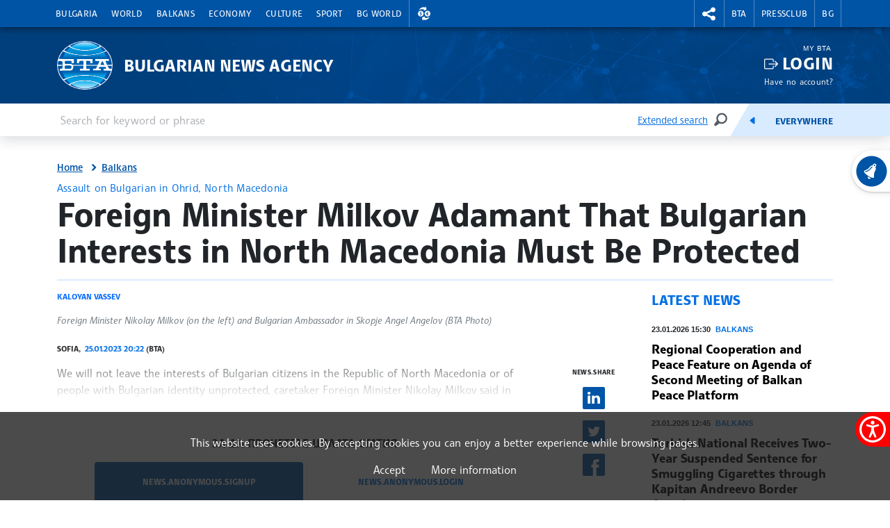

--- FILE ---
content_type: text/html; charset=UTF-8
request_url: https://www.bta.bg/en/news/balkans/396205-foreign-minister-milkov-adamant-that-bulgarian-interests-in-north-macedonia-must
body_size: 15370
content:
<!DOCTYPE html>
<html lang="en">
    <head>
        <meta charset="UTF-8">
        <meta name="viewport" content="width=device-width, initial-scale=1.0">
        <meta http-equiv="X-UA-Compatible" content="ie=edge">
        <script async src="https://pagead2.googlesyndication.com/pagead/js/adsbygoogle.js?client=ca-pub-6227455362354918" crossorigin="anonymous"></script>
        <title>BTA :: Foreign Minister Milkov Adamant That Bulgarian Interests in North Macedonia Must Be Protected</title>
        <link rel="icon" href="/favicon.ico" sizes="any">
        <link rel="icon" href="/favicon.svg" type="image/svg+xml">
        <link rel="apple-touch-icon" href="/apple-touch-icon.png">
        <!-- <link rel="manifest" href="/assets/icons/manifest.json"> -->
        <meta name="msapplication-TileColor" content="#ffffff">
        <meta name="msapplication-TileImage" content="/assets/icons/ms-icon-144x144.png">
        <meta name="theme-color" content="#ffffff">
        <link rel="stylesheet" media="screen" href="/assets/css/bootstrap.min.css">
        <link rel="stylesheet" href="/assets/css/main.css?11">
        <link rel="stylesheet" href="/assets/css/btafont.css?10">
        <!-- <link rel="stylesheet" href="/assets/css/125years.css"> -->
        <link rel="stylesheet" href="/assets/css/secondary.css?39">
        <link rel="stylesheet" href="/assets/forecastfont/iconvault_forecastfont.css">
        <link rel="stylesheet" href="/assets/accessibility/accessibility.css">
        <link rel="stylesheet" href="/assets/css/video-js-extension.css">
        <link rel="stylesheet" href="/assets/css/videojs-vjsdownload.css">
        <link rel="stylesheet" media="print" href="/assets/css/print.css">
        <script src="/assets/scripts/bootstrap.bundle.min.js"></script>
        <link href="/assets/css/video-js.css" rel="stylesheet" />
        <script src="/assets/scripts/video.min.js?4"></script>
        <script src="/assets/scripts/silvermine-videojs-quality-selector.min.js"></script>
        <script src="/assets/scripts/videojs-vjsdownload.min.js"></script>
                    <meta name="title" content="" />
        <meta name="author" content="" />
        <meta name="robots" content="" />
        <meta name="keywords" content="" />
        <meta name="description" content="" />
            
                <meta property="og:type" content="website" />
                        <meta property="og:title" content="Foreign Minister Milkov Adamant That Bulgarian Interests in North Macedonia Must Be Protected" />
                        <meta property="og:description" content="We will not leave the interests of Bulgarian citizens in the Republic of North Macedonia or of people with Bulgarian identity unprotected, caretaker Foreign Minister Nikolay Milkov said in Parliament Wednesday." />
                        <meta property="og:locale" content="en_US" />
                        <meta property="og:url" content="https://www.bta.bg/en/news/balkans/396205-foreign-minister-milkov-adamant-that-bulgarian-interests-in-north-macedonia-must" />
                                                            <meta property="og:image" content="https://www.bta.bg/upload/1009388/V_SH1928-01.jpeg?l=750" />
                                                <link rel="alternate" type="application/rss+xml" title="RSS" href="/en/news/balkans/rss" />
        <link rel="stylesheet" href="/assets/css/colorbox.css">
    <script src="/assets/scripts/jquery.min.js"></script>
    <link rel="canonical" href="https://www.bta.bg/en/news/balkans/396205-foreign-minister-milkov-adamant-that-bulgarian-interests-in-north-macedonia-must" />
                        <script async src="https://www.googletagmanager.com/gtag/js?id=UA-121797464-1"></script>
            <script>
                window.dataLayer = window.dataLayer || [];
                function gtag(){dataLayer.push(arguments);}
                gtag('js', new Date());

                gtag('config', 'UA-19978293-1');
            </script>
            </head>
    <body>
                

<header class="header dark">
    <div class="nav-section">
        <div class="container">
            <div class="row">
                <div class="col-6 col-md-10 col-xxl-9">
                                            <nav class="main-nav navbar navbar-expand-lg" aria-label="header.menu">
                            <button class="navbar-toggler" type="button" data-bs-toggle="collapse" data-bs-target="#navbarMobileMenu" aria-controls="navbarSupportedContent" aria-expanded="false" aria-label="Toggle navigation">
                                    <span class="navbar-toggler-icon"></span>
                                    <span>Menu</span>
                                </button>
                                <div class="collapse navbar-collapse" id="navbarMobileMenu">
                                    <ul class="main-nav__list">
                                                                    <li class="main-nav__item">
                                        <a href="/en/news/bulgaria" class="main-nav__link">Bulgaria</a>
                                                                                                                                                                                <div class="main-sublist__container container">
                                                                                                            <div class="col-md-3">
                                                            <ul class="main-sublist__list">
                                                                                                                                    <li>
                                                                        <a href="/en/news/bulgaria/official-documents">Courier (official documents and communications)</a>
                                                                                                                                                                                                                    </li>
                                                                                                                            </ul>
                                                        </div>
                                                                                                                                                                                                                                                                                                                                                                                                                                                                                    <div class="col-md-3">
                                                                        <article class="news-card">
                                                                            <a class="news-card__image" href="/en/news/bulgaria/1049796-parliament-s-rejection-of-president-s-euro-adoption-referendum-proposal-was-not-">
                                                                                                                                                                    <img data-src="/upload/10891198/1000018594.jpg?w=650&amp;h=365" alt="Parliament&#039;s Rejection of President&#039;s Euro Adoption Referendum Proposal Was Not Unconstitutional, Court Rules">
                                                                                                                                                                <div class="news-card__props news-card__props--bottom">
                                                                                                                                                                                                                                                        </div>
                                                                            </a>
                                                                            <header>
                                                                                <div class="news-card__meta">23.01.2026 18:35</div>
                                                                                <h3 class="news-card__title"><a href="/en/news/bulgaria/1049796-parliament-s-rejection-of-president-s-euro-adoption-referendum-proposal-was-not-">Parliament&#039;s Rejection of President&#039;s Euro Adoption Referendum Proposal Was Not Unconstitutional, Court Rules</a></h3>
                                                                            </header>
                                                                        </article>
                                                                    </div>
                                                                                                                                                                                                                                                                <div class="col-md-3">
                                                                        <article class="news-card">
                                                                            <a class="news-card__image" href="/en/news/bulgaria/1049782-president-radev-becomes-citizen-radev">
                                                                                                                                                                    <img data-src="/upload/12042505/BKK_0212.JPG?w=650&amp;h=365" alt="President Radev Becomes Citizen Radev">
                                                                                                                                                                <div class="news-card__props news-card__props--bottom">
                                                                                                                                                                            <div class="photo"><span class="visually-hidden">news.images</span></div>
                                                                                                                                                                                                                                                                <div class="video"><span class="visually-hidden">news.videos</span></div>
                                                                                                                                                                    </div>
                                                                            </a>
                                                                            <header>
                                                                                <div class="news-card__meta">23.01.2026 16:38</div>
                                                                                <h3 class="news-card__title"><a href="/en/news/bulgaria/1049782-president-radev-becomes-citizen-radev">President Radev Becomes Citizen Radev</a></h3>
                                                                            </header>
                                                                        </article>
                                                                    </div>
                                                                                                                                                                                                                                                                <div class="col-md-3">
                                                                        <article class="news-card">
                                                                            <a class="news-card__image" href="/en/news/bulgaria/1049877-timeline-of-a-presidency">
                                                                                                                                                                    <img data-src="/upload/12042526/BKK_0384+%284%29.JPG?w=650&amp;h=365" alt="Timeline of a Presidency">
                                                                                                                                                                <div class="news-card__props news-card__props--bottom">
                                                                                                                                                                            <div class="photo"><span class="visually-hidden">news.images</span></div>
                                                                                                                                                                                                                                                        </div>
                                                                            </a>
                                                                            <header>
                                                                                <div class="news-card__meta">23.01.2026 18:23</div>
                                                                                <h3 class="news-card__title"><a href="/en/news/bulgaria/1049877-timeline-of-a-presidency">Timeline of a Presidency</a></h3>
                                                                            </header>
                                                                        </article>
                                                                    </div>
                                                                                                                                                                                                                                                                                        </div>
                                                                                                                        </li>
                                                                    <li class="main-nav__item">
                                        <a href="/en/news/world" class="main-nav__link">World</a>
                                                                                                                                                                                <div class="main-sublist__container container">
                                                                                                                                                                                                                                                                                                                                                                                                                                                                                    <div class="col-md-3">
                                                                        <article class="news-card">
                                                                            <a class="news-card__image" href="/en/news/world/1049866-a-bulgarian-from-vilshanka-killed-on-ukraine-front">
                                                                                                                                                                    <img data-src="/upload/12042735/%D0%98%D0%B7%D0%BE%D0%B1%D1%80%D0%B0%D0%B6%D0%B5%D0%BD%D0%B8%D0%B5+WhatsApp+2024-10-25+%D0%B2+00.40.45_273094ee.jpg?w=650&amp;h=365" alt="A Bulgarian from Vilshanka Killed on Ukraine Front">
                                                                                                                                                                <div class="news-card__props news-card__props--bottom">
                                                                                                                                                                                                                                                        </div>
                                                                            </a>
                                                                            <header>
                                                                                <div class="news-card__meta">23.01.2026 18:40</div>
                                                                                <h3 class="news-card__title"><a href="/en/news/world/1049866-a-bulgarian-from-vilshanka-killed-on-ukraine-front">A Bulgarian from Vilshanka Killed on Ukraine Front</a></h3>
                                                                            </header>
                                                                        </article>
                                                                    </div>
                                                                                                                                                                                                                                                                <div class="col-md-3">
                                                                        <article class="news-card">
                                                                            <a class="news-card__image" href="/en/news/world/1049661-eu-ready-to-cooperate-with-us-on-implementing-gaza-peace-plan">
                                                                                                                                                                    <img data-src="/upload/2096484/987201.jpg?w=650&amp;h=365" alt="EU Ready to Cooperate with US on Implementing Gaza Peace Plan">
                                                                                                                                                                <div class="news-card__props news-card__props--bottom">
                                                                                                                                                                                                                                                        </div>
                                                                            </a>
                                                                            <header>
                                                                                <div class="news-card__meta">23.01.2026 15:30</div>
                                                                                <h3 class="news-card__title"><a href="/en/news/world/1049661-eu-ready-to-cooperate-with-us-on-implementing-gaza-peace-plan">EU Ready to Cooperate with US on Implementing Gaza Peace Plan</a></h3>
                                                                            </header>
                                                                        </article>
                                                                    </div>
                                                                                                                                                                                                                                                                <div class="col-md-3">
                                                                        <article class="news-card">
                                                                            <a class="news-card__image" href="/en/news/world/1049458-heavy-snowfall-ice-storms-expected-in-24-southern-and-northeastern-states-in-us">
                                                                                                                                                                    <img data-src="/upload/10922162/36ff661da0cb4ba6b0c16ebe654235b3--0--ec5d531217554974aa3c566be7129d7e.jpg?w=650&amp;h=365" alt="Heavy Snowfall, Ice Storms Expected in 24 Southern and Northeastern States in US">
                                                                                                                                                                <div class="news-card__props news-card__props--bottom">
                                                                                                                                                                                                                                                        </div>
                                                                            </a>
                                                                            <header>
                                                                                <div class="news-card__meta">23.01.2026 12:50</div>
                                                                                <h3 class="news-card__title"><a href="/en/news/world/1049458-heavy-snowfall-ice-storms-expected-in-24-southern-and-northeastern-states-in-us">Heavy Snowfall, Ice Storms Expected in 24 Southern and Northeastern States in US</a></h3>
                                                                            </header>
                                                                        </article>
                                                                    </div>
                                                                                                                                                                                                                                                                                        </div>
                                                                                                                        </li>
                                                                    <li class="main-nav__item">
                                        <a href="/en/news/balkans" class="main-nav__link">Balkans</a>
                                                                                                                                                                                <div class="main-sublist__container container">
                                                                                                                                                                                                                                                                                                                                                                                                                                                                                    <div class="col-md-3">
                                                                        <article class="news-card">
                                                                            <a class="news-card__image" href="/en/news/balkans/1049732-greek-journalist-assaulted-outside-home-in-volos">
                                                                                                                                                                    <img data-src="/upload/4042411/V_SH4783.JPG?w=650&amp;h=365" alt="Greek Journalist Assaulted Outside Home in Volos">
                                                                                                                                                                <div class="news-card__props news-card__props--bottom">
                                                                                                                                                                                                                                                        </div>
                                                                            </a>
                                                                            <header>
                                                                                <div class="news-card__meta">23.01.2026 17:36</div>
                                                                                <h3 class="news-card__title"><a href="/en/news/balkans/1049732-greek-journalist-assaulted-outside-home-in-volos">Greek Journalist Assaulted Outside Home in Volos</a></h3>
                                                                            </header>
                                                                        </article>
                                                                    </div>
                                                                                                                                                                                                                                                                <div class="col-md-3">
                                                                        <article class="news-card">
                                                                            <a class="news-card__image" href="/en/news/balkans/1049644-regional-cooperation-and-peace-feature-on-agenda-of-second-meeting-of-balkan-pea">
                                                                                                                                                                    <img data-src="/upload/5986078/20240415_191405.jpg?w=650&amp;h=365" alt="Regional Cooperation and Peace Feature on Agenda of Second Meeting of Balkan Peace Platform">
                                                                                                                                                                <div class="news-card__props news-card__props--bottom">
                                                                                                                                                                                                                                                        </div>
                                                                            </a>
                                                                            <header>
                                                                                <div class="news-card__meta">23.01.2026 15:30</div>
                                                                                <h3 class="news-card__title"><a href="/en/news/balkans/1049644-regional-cooperation-and-peace-feature-on-agenda-of-second-meeting-of-balkan-pea">Regional Cooperation and Peace Feature on Agenda of Second Meeting of Balkan Peace Platform</a></h3>
                                                                            </header>
                                                                        </article>
                                                                    </div>
                                                                                                                                                                                                                                                                <div class="col-md-3">
                                                                        <article class="news-card">
                                                                            <a class="news-card__image" href="/en/news/balkans/1049541-political-divide-in-north-macedonia-over-prime-minister-mickoski-s-davos-visit">
                                                                                                                                                                    <img data-src="/upload/12041580/068daa6e-4f04-4fe2-20a4-b801d349ce1e.jpg?w=650&amp;h=365" alt="Political Divide in North Macedonia over Prime Minister Mickoski’s Davos Visit">
                                                                                                                                                                <div class="news-card__props news-card__props--bottom">
                                                                                                                                                                                                                                                        </div>
                                                                            </a>
                                                                            <header>
                                                                                <div class="news-card__meta">23.01.2026 14:28</div>
                                                                                <h3 class="news-card__title"><a href="/en/news/balkans/1049541-political-divide-in-north-macedonia-over-prime-minister-mickoski-s-davos-visit">Political Divide in North Macedonia over Prime Minister Mickoski’s Davos Visit</a></h3>
                                                                            </header>
                                                                        </article>
                                                                    </div>
                                                                                                                                                                                                                                                                                        </div>
                                                                                                                        </li>
                                                                    <li class="main-nav__item">
                                        <a href="/en/news/economy" class="main-nav__link">Economy</a>
                                                                                                                                                                                <div class="main-sublist__container container">
                                                                                                                                                                                                                                                                                                                                                                                                                                                                                    <div class="col-md-3">
                                                                        <article class="news-card">
                                                                            <a class="news-card__image" href="/en/news/economy/1049915-67-of-lev-money-supply-withdrawn-from-circulation">
                                                                                                                                                                    <img data-src="/upload/11940350/_DSC8964.jpg?w=650&amp;h=365" alt="67% of Lev Money Supply Withdrawn from Circulation">
                                                                                                                                                                <div class="news-card__props news-card__props--bottom">
                                                                                                                                                                                                                                                        </div>
                                                                            </a>
                                                                            <header>
                                                                                <div class="news-card__meta">23.01.2026 19:54</div>
                                                                                <h3 class="news-card__title"><a href="/en/news/economy/1049915-67-of-lev-money-supply-withdrawn-from-circulation">67% of Lev Money Supply Withdrawn from Circulation</a></h3>
                                                                            </header>
                                                                        </article>
                                                                    </div>
                                                                                                                                                                                                                                                                <div class="col-md-3">
                                                                        <article class="news-card">
                                                                            <a class="news-card__image" href="/en/news/economy/1049846-stara-zagora-region-among-main-jtf-beneficiaries-bgn-393-3-mln-for-new-producti">
                                                                                                                                                                    <img data-src="/upload/11271181/20250612_100324.jpg?w=650&amp;h=365" alt="Stara Zagora Region Among Main JTF Beneficiaries; BGN 393.3 Mln for New Production and Clean Technologies in Bulgaria">
                                                                                                                                                                <div class="news-card__props news-card__props--bottom">
                                                                                                                                                                                                                                                        </div>
                                                                            </a>
                                                                            <header>
                                                                                <div class="news-card__meta">23.01.2026 18:26</div>
                                                                                <h3 class="news-card__title"><a href="/en/news/economy/1049846-stara-zagora-region-among-main-jtf-beneficiaries-bgn-393-3-mln-for-new-producti">Stara Zagora Region Among Main JTF Beneficiaries; BGN 393.3 Mln for New Production and Clean Technologies in Bulgaria</a></h3>
                                                                            </header>
                                                                        </article>
                                                                    </div>
                                                                                                                                                                                                                                                                <div class="col-md-3">
                                                                        <article class="news-card">
                                                                            <a class="news-card__image" href="/en/news/economy/1049653-six-contracts-for-construction-of-fast-charging-stations-for-electric-vehicles-s">
                                                                                                                                                                    <img data-src="/upload/12041696/1000021934.jpg?w=650&amp;h=365" alt="Six Contracts for Construction of Fast Charging Stations for Electric Vehicles Signed">
                                                                                                                                                                <div class="news-card__props news-card__props--bottom">
                                                                                                                                                                            <div class="photo"><span class="visually-hidden">news.images</span></div>
                                                                                                                                                                                                                                                        </div>
                                                                            </a>
                                                                            <header>
                                                                                <div class="news-card__meta">23.01.2026 16:04</div>
                                                                                <h3 class="news-card__title"><a href="/en/news/economy/1049653-six-contracts-for-construction-of-fast-charging-stations-for-electric-vehicles-s">Six Contracts for Construction of Fast Charging Stations for Electric Vehicles Signed</a></h3>
                                                                            </header>
                                                                        </article>
                                                                    </div>
                                                                                                                                                                                                                                                                                        </div>
                                                                                                                        </li>
                                                                    <li class="main-nav__item">
                                        <a href="/en/news/culture" class="main-nav__link">Culture</a>
                                                                                                                                                                                <div class="main-sublist__container container">
                                                                                                                                                                                                                                                                                                                                                                                                                                                                                    <div class="col-md-3">
                                                                        <article class="news-card">
                                                                            <a class="news-card__image" href="/en/news/culture/1049940-pakistan-s-punjab-province-shows-interest-in-bta-information-on-study-opportunit">
                                                                                                                                                                    <img data-src="/upload/12043453/IMG_4655.JPG.jpeg?w=650&amp;h=365" alt="Pakistan&#039;s Punjab Province Shows Interest in BTA Information on Study Opportunities at Bulgarian Universities">
                                                                                                                                                                <div class="news-card__props news-card__props--bottom">
                                                                                                                                                                                                                                                        </div>
                                                                            </a>
                                                                            <header>
                                                                                <div class="news-card__meta">23.01.2026 22:44</div>
                                                                                <h3 class="news-card__title"><a href="/en/news/culture/1049940-pakistan-s-punjab-province-shows-interest-in-bta-information-on-study-opportunit">Pakistan&#039;s Punjab Province Shows Interest in BTA Information on Study Opportunities at Bulgarian Universities</a></h3>
                                                                            </header>
                                                                        </article>
                                                                    </div>
                                                                                                                                                                                                                                                                <div class="col-md-3">
                                                                        <article class="news-card">
                                                                            <a class="news-card__image" href="/en/news/culture/1049726-second-to-last-bulgarian-antarctic-team-heads-to-ice-continent">
                                                                                                                                                                    <img data-src="/upload/12011580/BKK_9350+%281%29.JPG?w=650&amp;h=365" alt="Second-to-Last Bulgarian Antarctic Team Heads to Ice Continent">
                                                                                                                                                                <div class="news-card__props news-card__props--bottom">
                                                                                                                                                                                                                                                        </div>
                                                                            </a>
                                                                            <header>
                                                                                <div class="news-card__meta">23.01.2026 16:58</div>
                                                                                <h3 class="news-card__title"><a href="/en/news/culture/1049726-second-to-last-bulgarian-antarctic-team-heads-to-ice-continent">Second-to-Last Bulgarian Antarctic Team Heads to Ice Continent</a></h3>
                                                                            </header>
                                                                        </article>
                                                                    </div>
                                                                                                                                                                                                                                                                <div class="col-md-3">
                                                                        <article class="news-card">
                                                                            <a class="news-card__image" href="/en/news/culture/1049530-writer-kalin-terziyski-dies-aged-55">
                                                                                                                                                                    <img data-src="/upload/10868638/5799079_2644309.jpg?w=650&amp;h=365" alt="Writer Kalin Terziyski Dies Aged 55">
                                                                                                                                                                <div class="news-card__props news-card__props--bottom">
                                                                                                                                                                                                                                                        </div>
                                                                            </a>
                                                                            <header>
                                                                                <div class="news-card__meta">23.01.2026 14:50</div>
                                                                                <h3 class="news-card__title"><a href="/en/news/culture/1049530-writer-kalin-terziyski-dies-aged-55">Writer Kalin Terziyski Dies Aged 55</a></h3>
                                                                            </header>
                                                                        </article>
                                                                    </div>
                                                                                                                                                                                                                                                                                        </div>
                                                                                                                        </li>
                                                                    <li class="main-nav__item">
                                        <a href="/en/news/sport" class="main-nav__link">Sport</a>
                                                                                                                                                                                <div class="main-sublist__container container">
                                                                                                                                                                                                                                                                                                                                                                                                                                                                                    <div class="col-md-3">
                                                                        <article class="news-card">
                                                                            <a class="news-card__image" href="/en/news/sport/1049956-outgoing-sports-minister-peshev-voices-support-for-bulgarian-athlete-lalova-coll">
                                                                                                                                                                    <img data-src="/upload/11974358/BKK_8266.JPG?w=650&amp;h=365" alt="Outgoing Sports Minister Peshev Voices Support for Bulgarian Athlete Lalova-Collio Who Allegedly Tested Positive for Anabolic Steroids ">
                                                                                                                                                                <div class="news-card__props news-card__props--bottom">
                                                                                                                                                                                                                                                        </div>
                                                                            </a>
                                                                            <header>
                                                                                <div class="news-card__meta">23.01.2026 23:01</div>
                                                                                <h3 class="news-card__title"><a href="/en/news/sport/1049956-outgoing-sports-minister-peshev-voices-support-for-bulgarian-athlete-lalova-coll">Outgoing Sports Minister Peshev Voices Support for Bulgarian Athlete Lalova-Collio Who Allegedly Tested Positive for Anabolic Steroids </a></h3>
                                                                            </header>
                                                                        </article>
                                                                    </div>
                                                                                                                                                                                                                                                                <div class="col-md-3">
                                                                        <article class="news-card">
                                                                            <a class="news-card__image" href="/en/news/sport/1049370-bulgaria-hosts-youth-european-shooting-championship-with-800-participants-from-s">
                                                                                                                                                                    <img data-src="/upload/12014747/_DSC3373.JPG?w=650&amp;h=365" alt="Bulgaria Hosts Youth European Shooting Championship with 800 Participants from Some 40 Countries">
                                                                                                                                                                <div class="news-card__props news-card__props--bottom">
                                                                                                                                                                                                                                                        </div>
                                                                            </a>
                                                                            <header>
                                                                                <div class="news-card__meta">23.01.2026 11:09</div>
                                                                                <h3 class="news-card__title"><a href="/en/news/sport/1049370-bulgaria-hosts-youth-european-shooting-championship-with-800-participants-from-s">Bulgaria Hosts Youth European Shooting Championship with 800 Participants from Some 40 Countries</a></h3>
                                                                            </header>
                                                                        </article>
                                                                    </div>
                                                                                                                                                                                                                                                                <div class="col-md-3">
                                                                        <article class="news-card">
                                                                            <a class="news-card__image" href="/en/news/sport/1049331-danube-arrows-international-tournament-brings-over-130-archers-to-ruse">
                                                                                                                                                                    <img data-src="/upload/12040944/%D0%94%D1%83%D0%BD%D0%B0%D0%B2%D1%81%D0%BA%D0%B8_%D1%81%D1%82%D1%80%D0%B5%D0%BB%D0%B8.jpg?w=650&amp;h=365" alt="Danube Arrows International Tournament Brings over 130 Archers to Ruse">
                                                                                                                                                                <div class="news-card__props news-card__props--bottom">
                                                                                                                                                                                                                                                        </div>
                                                                            </a>
                                                                            <header>
                                                                                <div class="news-card__meta">23.01.2026 10:39</div>
                                                                                <h3 class="news-card__title"><a href="/en/news/sport/1049331-danube-arrows-international-tournament-brings-over-130-archers-to-ruse">Danube Arrows International Tournament Brings over 130 Archers to Ruse</a></h3>
                                                                            </header>
                                                                        </article>
                                                                    </div>
                                                                                                                                                                                                                                                                                        </div>
                                                                                                                        </li>
                                                                    <li class="main-nav__item">
                                        <a href="/en/bg-world" class="main-nav__link">BG World</a>
                                                                                                                                                                                <div class="main-sublist__container container">
                                                                                                                                                                                                                                                                                                                                                                                                                                                                                    <div class="col-md-3">
                                                                        <article class="news-card">
                                                                            <a class="news-card__image" href="/en/bg-world/1049507-bulgarica-center-in-chicago-hosts-event-dedicated-to-bulgarian-yogurt">
                                                                                                                                                                    <img data-src="/upload/12041263/%D0%BA%D0%B8%D1%81%D0%B5%D0%BB%D0%BE+%D0%BC%D0%BB%D1%8F%D0%BA%D0%BE.jpg?w=650&amp;h=365" alt="Bulgarica Center in Chicago Hosts Event Dedicated to Bulgarian Yogurt">
                                                                                                                                                                <div class="news-card__props news-card__props--bottom">
                                                                                                                                                                                                                                                        </div>
                                                                            </a>
                                                                            <header>
                                                                                <div class="news-card__meta">23.01.2026 13:22</div>
                                                                                <h3 class="news-card__title"><a href="/en/bg-world/1049507-bulgarica-center-in-chicago-hosts-event-dedicated-to-bulgarian-yogurt">Bulgarica Center in Chicago Hosts Event Dedicated to Bulgarian Yogurt</a></h3>
                                                                            </header>
                                                                        </article>
                                                                    </div>
                                                                                                                                                                                                                                                                <div class="col-md-3">
                                                                        <article class="news-card">
                                                                            <a class="news-card__image" href="/en/bg-world/1049496-a-life-shaped-by-migration-the-filmmaking-journey-of-sisters-marina-grozdanova-">
                                                                                                                                                                    <img data-src="/upload/12041552/SOFIA+FILM+FESTIVAL_PHOTO+COURTESY+OF+JINETE+FILMS.jpg?w=650&amp;h=365" alt="A Life Shaped by Migration: The Filmmaking Journey of Sisters Marina Grozdanova and Biliana Grozdanova">
                                                                                                                                                                <div class="news-card__props news-card__props--bottom">
                                                                                                                                                                                                                                                        </div>
                                                                            </a>
                                                                            <header>
                                                                                <div class="news-card__meta">23.01.2026 12:55</div>
                                                                                <h3 class="news-card__title"><a href="/en/bg-world/1049496-a-life-shaped-by-migration-the-filmmaking-journey-of-sisters-marina-grozdanova-">A Life Shaped by Migration: The Filmmaking Journey of Sisters Marina Grozdanova and Biliana Grozdanova</a></h3>
                                                                            </header>
                                                                        </article>
                                                                    </div>
                                                                                                                                                                                                                                                                <div class="col-md-3">
                                                                        <article class="news-card">
                                                                            <a class="news-card__image" href="/en/bg-world/1049366-11th-travelling-folk-festival-uniting-bulgarian-ensembles-from-across-europe-to-">
                                                                                                                                                                    <img data-src="/upload/11251902/20250606_220434.jpg?w=650&amp;h=365" alt="11th Travelling Folk Festival Uniting Bulgarian Ensembles from across Europe to Be Held in Munich in May">
                                                                                                                                                                <div class="news-card__props news-card__props--bottom">
                                                                                                                                                                                                                                                        </div>
                                                                            </a>
                                                                            <header>
                                                                                <div class="news-card__meta">23.01.2026 11:18</div>
                                                                                <h3 class="news-card__title"><a href="/en/bg-world/1049366-11th-travelling-folk-festival-uniting-bulgarian-ensembles-from-across-europe-to-">11th Travelling Folk Festival Uniting Bulgarian Ensembles from across Europe to Be Held in Munich in May</a></h3>
                                                                            </header>
                                                                        </article>
                                                                    </div>
                                                                                                                                                                                                                                                                                        </div>
                                                                                                                        </li>
                                                                                                    <li class="main-nav__item main-nav__item--right currency__toggler">
                                        <a role="button" class="main-nav__link" aria-expanded="false">
                                            <span class="visually-hidden">Exchange rates</span>
                                        </a>
                                        <div class="main-sublist__container currency">
                                            <span>Foreign exchange rate of BNB 23.01.2026</span>
                                            <ul class="main-sublist__list">
                                                                                                                                                        <li>
                                                                                                                    <a class="currency__link currency__link__bgn" href="#">1&nbsp;EUR&nbsp;=&nbsp;<strong>1.9558</strong>&nbsp;BGN</a>
                                                                                                            </li>
                                                                                                                                                       <li>
                                                                                                                    <a class="currency__link currency__link__usd" href="#">1&nbsp;USD&nbsp;=&nbsp;<strong>0.8516</strong>&nbsp;EUR</a>
                                                                                                            </li>
                                                                                                                                                       <li>
                                                                                                                    <a class="currency__link currency__link__chf" href="#">1&nbsp;CHF&nbsp;=&nbsp;<strong>1.0779</strong>&nbsp;EUR</a>
                                                                                                            </li>
                                                                                                                                                       <li>
                                                                                                                    <a class="currency__link currency__link__gbp" href="#">1&nbsp;GBP&nbsp;=&nbsp;<strong>1.1519</strong>&nbsp;EUR</a>
                                                                                                            </li>
                                                                                                                                                                                                       </ul>
                                        </div>
                                    </li>
                                                            </ul>
                                </div>
                            
                        </nav>
                                    </div>
                <div class="col-6 col-md-2 col-xxl-3">
                    <nav class="second-nav" aria-label="меню за БТА">
                        <ul class="second-nav__list">
                            <li class="second-nav__item second-nav__item--right social__toggler">
                                <a role="button" class="second-nav__link" aria-expanded="false">
                                    <span class="visually-hidden">rightmenu.social</span>
                                </a>
                                <div class="main-sublist__container social">
                                    <span>BTA in social media</span>
                                    <ul class="main-sublist__list">
                                        <li><a class="social__link social__link__fb" href="https://www.facebook.com/BTAEnglishService/" target="_blank" rel="noreferrer">Facebook</a></li>
                                        <li><a class="social__link social__link__ig" href="https://www.instagram.com/bta.bg/" target="_blank" rel="noreferrer">Instagram</a></li>
                                        <li><a class="social__link social__link__th" href="https://www.threads.net/@bta.bg" target="_blank" rel="noreferrer">Threads</a></li>
                                        <li><a class="social__link social__link__yt" href="https://www.youtube.com/channel/UCtzcS-7JoZd6cvbPY6esNZQ" target="_blank" rel="noreferrer">YouTube</a></li>
                                        <li><a class="social__link social__link__x" href="https://x.com/BTAnewsENG" target="_blank" rel="noreferrer">X</a></li>
                                        <li><a class="social__link social__link__li" href="https://www.linkedin.com/company/bulgariannewsagency/" target="_blank" rel="noreferrer">Linkedin</a></li>
                                        <li><a class="social__link social__link__tt" href="https://www.tiktok.com/@bta.bg" target="_blank" rel="noreferrer">TikTok</a></li>
                                                                            </ul>
                                </div>
                            </li>
                                                                                                <li class="second-nav__item second-nav__item--left">
                                        <a class="second-nav__link" href="/en/bta">BTA</a>
                                                                                                                            <div class="main-sublist__container">
                                                <ul class="main-sublist__list">
                                                                                                                                                                        <li><a href="/en/bta">About BTA</a></li>
                                                                                                                                                                                                                                <li><a href="/en/bta/news">BTA News</a></li>
                                                                                                                                                                                                                                <li><a href="/en/mission">Mission</a></li>
                                                                                                                                                                                                                                <li><a href="/en/history">History</a></li>
                                                                                                                                                                                                                                <li><a href="/en/terms_and_conditions_2026">Marketing</a></li>
                                                                                                                                                                                                                                <li><a href="/en/maxim">Maxim Hall</a></li>
                                                                                                                                                                                                                                <li><a href="/en/lik-magazine">LIK Magazine</a></li>
                                                                                                                                                                                                                                <li><a href="/en/team">Team</a></li>
                                                                                                                                                                                                                                <li><a href="/en/contacts">Contacts</a></li>
                                                                                                                                                                                                                                <li><a href="http://old.bta.bg/">old.bta.bg</a></li>
                                                                                                                                                            </ul>
                                            </div>
                                                                            </li>
                                                                    <li class="second-nav__item second-nav__item--left">
                                        <a class="second-nav__link" href="/en/pressclub/national">Pressclub</a>
                                                                                                                            <div class="main-sublist__container">
                                                <ul class="main-sublist__list">
                                                                                                                                                                        <li><a href="/en/pressclub/national">National Press Clubs</a></li>
                                                                                                                                                                                                                                <li><a href="/en/1163">Prices and General Terms</a></li>
                                                                                                                                                            </ul>
                                            </div>
                                                                            </li>
                                                                                        <li class="second-nav__item english-toggler"><a class="second-nav__link" href="/bg">BG</a></li>
                                                    </ul>
                    </nav>
                </div>
            </div>
        </div>
    </div>
    <div class="brand-section">
        <div class="container">
            <div class="row">
                <div class="brand__logo col-6 col-md-10">
                    <a href="/en" class="brand__link"><span>Bulgarian News Agency</span></a>
                </div>
                                    <div class="login col-6 col-md-2">
                        <div class="login__profile">
                            <small>My BTA</small>
                            <a href="/en/login?return=%2Fen%2Fnews%2Fbalkans%2F396205-foreign-minister-milkov-adamant-that-bulgarian-interests-in-north-macedonia-must&amp;checksum=f292a977bd42b202f533cf64af9c06ca4cb3ae71" class="login__na">Login</a>
                            <small><a href="/en/signup">Have no account?</a></small>
                        </div>
                    </div>
                            </div>
        </div>
    </div>
    <div class="search-section">
        <div class="container">
            <div class="row">
                <div class="col-md-12">
                    <form class="top-search row" method="GET" action="/en/search">
                        <div class="top-search__search-field">
                            <label for="topSearchInput" class="form-label visually-hidden">Enter keyword or phrase</label>
                            <input type="text" class="form-control" id="topSearchInput"
                                placeholder="Search for keyword or phrase" aria-describedby="topSearchInputHelp" name="term">
                            <div id="topSearchInputHelp" class="form-text visually-hidden">Search</div>
                            <div class="top-search__control">
                                <a href="/en/search" rel="noreferrer">Extended search</a>
                                <button type="submit" class="btn" aria-label="Search"><span class="visually-hidden">Search</span></button>
                            </div>
                        </div>
                        <div class="top-search__options col">
                            <button class="top-search__more--open btn"
                                aria-label="Feeds"><span class="visually-hidden">Feeds</span></button>
                            <div class="ps-1 form-check">
                                <input type="radio" name="type" value="all" class="form-check-input form-check-hidden" id="topSearchAll" checked="checked" >
                                <label class="form-check-label" for="topSearchAll">Everywhere</label>
                            </div>
                            <div class="form-check d-none">
                                <input type="radio" name="type" value="news" class="form-check-input form-check-hidden" id="topSearchNews">
                                <label class="form-check-label" for="topSearchNews">News</label>
                            </div>
                            <div class=" form-check d-none">
                                <input type="radio" name="type" value="images" class="form-check-input form-check-hidden" id="topSearchPhotos">
                                <label class="form-check-label" for="topSearchPhotos">Photo</label>
                            </div>
                            <div class="form-check d-none">
                                <input type="radio" name="type" value="videos" class="form-check-input form-check-hidden" id="topSearchVideo">
                                <label class="form-check-label" for="topSearchVideo">Video</label>
                            </div>
                        </div>
                    </form>
                </div>
            </div>
        </div>
    </div>
</header><main class="main__inner news">
    <div class="container">
            <div class="breadcrumbs">
        <nav class="breadcrumbs__nav" aria-label="пътечка към страницата">
            <ul class="breadcrumbs__list">
                                    <li class="breadcrumbs__item"><a href="/en">Home</a></li>
                                    <li class="breadcrumbs__item"><a href="/en/news/balkans">Balkans</a></li>
                                            </ul>
        </nav>
    </div>
        <div class="post a11y-content">
                            <small class="news-card__subheading">Assault on Bulgarian in Ohrid, North Macedonia</small>
                        <h1 class="post__title"><span class="visually-hidden">site.bta</span>Foreign Minister Milkov Adamant That Bulgarian Interests in North Macedonia Must Be Protected</h1>
            <div class="row">
                <div class="post__container col-md-9">
                                            <div class="post__author">
                                                                                                                        <a href="/en/news?author=12347">Kaloyan Vassev</a>                                                    </div>
                                                                                                                                                        <small class="text-muted d-block my-2"><i>Foreign Minister Nikolay Milkov (on the left) and Bulgarian Ambassador in Skopje Angel Angelov (BTA Photo)</i></small>
                                                                                                                <div class="post__meta-publish">
                                                    <div class="post__place">Sofia, &nbsp;</div>
                                                <div class="post__post">25.01.2023 20:22</div>
                                                    <div class="post__sources">
                                <span>&nbsp;(BTA)</span>
                            </div>
                                            </div>
                    <div class="post__meta-panel row">
                                            </div>
                    <div class="row">
                        <div class="post__content post__content--na col-sm-10">
                                                                                            <div>We will not leave the interests of Bulgarian citizens in the Republic of North Macedonia or of people with Bulgarian identity unprotected, caretaker Foreign Minister Nikolay Milkov said in Parliament Wednesday.</div>
                                    <div class="post-na">
                                        <h2>За да прочетете цялата статия</h2>
                                        <div class="post-na__cta">
                                            <a class="btn u-btn u-btn-big u-btn-blue" href="/en/signup">news.anonymous.signup</a>
                                            <a class="btn u-btn u-btn-big u-btn-white" href="/en/login?return=%2Fen%2Fnews%2Fbalkans%2F396205-foreign-minister-milkov-adamant-that-bulgarian-interests-in-north-macedonia-must&amp;checksum=f292a977bd42b202f533cf64af9c06ca4cb3ae71">news.anonymous.login</a>
                                        </div>
                                        <p>news.anonymous.text</p>
                                        <a href="">news.anonymous.terms</a>
                                    </div>
                                                                                                <p>/RY/</p>
                                                                                </div>
                        <div class="share-widget col-sm-2">
                            <h3>news.share</h3>
                            <ul class="share-widget__list">
                                                                    <li><a target="_blank" class="share-widget__li" href="https://www.linkedin.com/shareArticle?mini=true&url=https://www.bta.bg/en/news/balkans/396205-foreign-minister-milkov-adamant-that-bulgarian-interests-in-north-macedonia-must"></a></li>
                                                                                                    <li><a target="_blank" class="share-widget__tw" href="https://twitter.com/intent/tweet?url=https://www.bta.bg/en/news/balkans/396205-foreign-minister-milkov-adamant-that-bulgarian-interests-in-north-macedonia-must"></a></li>
                                                                                                    <li><a target="_blank" class="share-widget__fb" href="https://www.facebook.com/sharer/sharer.php?u=https://www.bta.bg/en/news/balkans/396205-foreign-minister-milkov-adamant-that-bulgarian-interests-in-north-macedonia-must"></a></li>
                                                            </ul>
                        </div>
                    </div>
                                                                <div class="post__footer row">
                            <h2>Related News</h2>
                                                            <div class="col-md-4">
                                    <article class="news-card">
                                        <header>
                                            <div class="news-card__meta">28.01.2023 12:10</div>
                                            <h3 class="news-card__title">
                                                <a href="/en/news/balkans/397711-macedonian-president-pendarovski-bulgaria-has-politicized-pendikov-s-case">North Macedonia&#039;s President Pendarovski: Bulgaria Has Politicized Pendikov&#039;s Case</a>
                                            </h3>
                                        </header>
                                        <div class="news-card__excerpt">Bulgaria has politicised the case of Hristian Pendikov, Secretary at the King Boris III Bulgarian Cultural Club in Ohrid, who was beaten up there on January 19, President of the Republic of North Macedonia Stevo Pendarovski said in an interview with</div>
                                    </article>
                                </div>
                                                            <div class="col-md-4">
                                    <article class="news-card">
                                        <header>
                                            <div class="news-card__meta">26.01.2023 11:15</div>
                                            <h3 class="news-card__title">
                                                <a href="/en/news/balkans/396352-assaulted-bulgarian-culture-club-s-secretary-pendikov-discharged-from-intensive-">Assaulted Bulgarian Culture Club&#039;s Secretary Pendikov Discharged from Intensive Care</a>
                                            </h3>
                                        </header>
                                        <div class="news-card__excerpt">The condition of the patient Hristian Pendikov is improving, he has been released from intensive care, the Military Medical Academy (MMA) told BTA on Thursday. Pendikov has been admitted to the Department of Oral Surgery.</div>
                                    </article>
                                </div>
                                                    </div>
                                    </div>
                    <aside class="post__aside col-md-3 ">
                        <div class="post__chronology">
        <h2>Latest News</h2>
                    <article class="news-card">
                <header>
                    <div class="news-card__meta">23.01.2026 15:30                        <a class="news-card__category" href="/en/news/balkans">Balkans</a>
                    </div>
                    <h3 class="news-card__title"><a href="/en/news/balkans/1049644-regional-cooperation-and-peace-feature-on-agenda-of-second-meeting-of-balkan-pea">Regional Cooperation and Peace Feature on Agenda of Second Meeting of Balkan Peace Platform</a></h3>
                </header>
            </article>
                    <article class="news-card">
                <header>
                    <div class="news-card__meta">23.01.2026 12:45                        <a class="news-card__category" href="/en/news/balkans">Balkans</a>
                    </div>
                    <h3 class="news-card__title"><a href="/en/news/balkans/1049465-turkish-national-receives-two-year-suspended-sentence-for-smuggling-cigarettes-t">Turkish National Receives Two-Year Suspended Sentence for Smuggling Cigarettes through Kapitan Andreevo Border Crossing</a></h3>
                </header>
            </article>
                    <article class="news-card">
                <header>
                    <div class="news-card__meta">23.01.2026 10:19                        <a class="news-card__category" href="/en/news/balkans">Balkans</a>
                    </div>
                    <h3 class="news-card__title"><a href="/en/news/balkans/1049326-president-nicusor-dan-romania-and-europe-need-partnership-with-usa">President Nicusor Dan: Romania and Europe Need Partnership With USA</a></h3>
                </header>
            </article>
                    <article class="news-card">
                <header>
                    <div class="news-card__meta">22.01.2026 15:54                        <a class="news-card__category" href="/en/news/balkans">Balkans</a>
                    </div>
                    <h3 class="news-card__title"><a href="/en/news/balkans/1048975-turkiye-to-train-three-million-youths-over-next-three-years-under-youth-employme">Turkiye to Train Three Million Youths Over Next Three Years under Youth Employment Programme - President Erdogan</a></h3>
                </header>
            </article>
                    <article class="news-card">
                <header>
                    <div class="news-card__meta">22.01.2026 15:10                        <a class="news-card__category" href="/en/news/balkans">Balkans</a>
                    </div>
                    <h3 class="news-card__title"><a href="/en/news/balkans/1048866-balkan-rivers-in-decline-threats-to-europe-s-last-wild-waterways">Balkan Rivers in Decline: Threats to Europe’s Last Wild Waterways</a></h3>
                </header>
            </article>
            </div>
            </aside>
                <div id="abs"></div>
                <div class="buyImgModal buyImgModalWrapper">
                    <div class="buyImgModal__content">
                        <h4>news.modal.header</h4>
                        <p>news.modal.text</p>
                        <div class="d-flex justify-content-end">
                            <button class="btn u-btn u-btn-grey w-auto me-2">news.modal.cancel</button>
                            <button id="buyImgBtn" class="btn u-btn u-btn-blue w-auto">news.modal.submit</button>
                        </div>
                    </div>
                </div>
            </div>
        </div>
    </div>
    <script type="application/ld+json">
    {
    "@context": "https://schema.org",
    "@type": "NewsArticle",
    "mainEntityOfPage": {
        "@type": "WebPage",
        "@id": "https://www.bta.bg/en/news/balkans/396205-foreign-minister-milkov-adamant-that-bulgarian-interests-in-north-macedonia-must"
    },
    "headline": "Foreign Minister Milkov Adamant That Bulgarian Interests in North Macedonia Must Be Protected",
    "datePublished": "2023-01-25T20:22:09+02:00",
    "author": {
        "@type": "Person",
        "name": "Kaloyan Vassev"
    },
    "publisher": {
        "@type": "Organization",
        "name": "BTA",
        "legalName": "Bulgarian News Agency",
        "url": "https://www.bta.bg/",
        "foundingDate": "1898",
        "logo": {
            "@type": "ImageObject",
            "url": "https://www.bta.bg/assets/images/BTA-logo.png"
        }
    },
    "description": "We will not leave the interests of Bulgarian citizens in the Republic of North Macedonia or of people with Bulgarian identity unprotected, caretaker Foreign Minister Nikolay Milkov said in Parliament Wednesday."
}    </script>
</main>
<script>
    if (window.location.hash) {
        const term = decodeURI(window.location.hash.substring(1)).replace(/[^0-9a-zа-я]+/ig, ' ');
        const container = document.querySelector('.post__container')

        function textNodesUnder(el) {
            var n, a = [], walk = document.createTreeWalker(el, NodeFilter.SHOW_TEXT, null, false);
            while (n = walk.nextNode()) a.push(n);
            return a;
        }
        let textNodes = textNodesUnder(container)

        const createSpan = (word) => {
            const e = document.createElement('span');
            e.classList.add('highlite');
            e.textContent = word;
            return e;
        }

        const replaceNode = (target, node, word) => {
            let startIndex = -1;

            try {
                startIndex = node.data.toLocaleLowerCase().indexOf(word.toLowerCase())

            } catch (error) { }

            if (startIndex === -1) {
                return true;
            }
            const endIndex = startIndex + word.length;
            const nodeBefore = document.createTextNode(node.data.slice(0, startIndex));
            const nodeAfter = document.createTextNode(node.data.slice(endIndex));
            const span = createSpan(node.data.slice(startIndex, endIndex));
            let toInsert;

            if (target === null || !target.contains(node)) {
                return
            }
            const getP = (n) => {

                return n.parentElement === target ? n : getP(n.parentElement);
            };

            toInsert = getP(node);
            nodeBefore.parent = target;
            nodeAfter.parent = target;
            span.parent = target;
            target.insertBefore(nodeBefore, toInsert);
            target.insertBefore(span, toInsert);
            target.insertBefore(nodeAfter, toInsert.nextSibling);
            toInsert.remove();
            node.remove();
            textNodes.push(nodeBefore, nodeAfter);
            textNodes.splice(textNodes.indexOf(toInsert), 1);
            replaceNode(target, nodeAfter, word);
        }
        const recurisvemark = () => {
            let length = textNodes.length;
            term.split(/\s+/).filter(Boolean).map(e => {
                for (const node of textNodes) {
                    if (node.nodeValue.toLocaleLowerCase().includes(e.toLocaleLowerCase())) {
                        replaceNode(node.parentElement, node, e);
                    }
                }
            })
            if (length !== textNodes.length) {
                recurisvemark();

            }
        };
        recurisvemark();

    }
</script>
<script>
    window.addEventListener('load', function () {
        new ImagesPicker('.buyImgLoggedInNews', '.image-buy', '#form-buy', "#image-buy-modal");
        new ImagesPicker('.downloadImgLoggedInNews', '.image-download', '#form-download', "#image-download-modal");
        if (document.querySelector('.downloadImgLoggedInNews')) {
            document.querySelector('.downloadImgLoggedInNews')
                .addEventListener('click', function (e) {
                    document.querySelector('.buyImgLoggedInNews .btn-close').dispatchEvent(new Event('click'));
                });
        }
        if (document.querySelector('.buyImgLoggedInNews')) {
            document.querySelector('.buyImgLoggedInNews')
                .addEventListener('click', function (e) {
                    document.querySelector('.downloadImgLoggedInNews .btn-close').dispatchEvent(new Event('click'));
                });
        }

        const el = document.getElementById('bought-images');
        if (el) {
            window.location.href = "/en/news/balkans/396205?download=1";
        }
    });
</script>
<script src="/assets/scripts/framebox.js?0="></script>
<footer class="footer">
    <section class="light">
        <h2 class="visually-hidden">Bulgarian News Agency</h2>
        <div class="container">
            <nav class="footer-nav row">
                                <div class="footer-nav__col col-6 col-md-2">
                    <h3><a href="/en/news/bulgaria">Bulgaria</a></h3>
                                                            <ul class="footer-nav__list">
                                                <li><a href="/en/news/bulgaria/official-documents">Courier (official documents and communications)</a></li>
                                            </ul>
                                    </div>
                                <div class="footer-nav__col col-6 col-md-2">
                    <h3><a href="/en/news/world">World</a></h3>
                                                        </div>
                                <div class="footer-nav__col col-6 col-md-2">
                    <h3><a href="/en/news/balkans">Balkans</a></h3>
                                                        </div>
                                <div class="footer-nav__col col-6 col-md-2">
                    <h3><a href="/en/news/economy">Economy</a></h3>
                                                        </div>
                                <div class="footer-nav__col col-6 col-md-2">
                    <h3><a href="/en/news/culture">Culture</a></h3>
                                                        </div>
                                <div class="footer-nav__col col-6 col-md-2">
                    <h3><a href="/en/news/sport">Sport</a></h3>
                                                        </div>
                                <div class="footer-nav__col col-6 col-md-2">
                    <h3><a href="/en/bg-world">BG World</a></h3>
                                                        </div>
                            </nav>
        </div>
    </section>
    <section class="dark">
        <div class="container">
            <div class="footer__contacts">
                <div class="footer__pill">
                    <nav aria-label="Social network links">
                        <a class="footer__social-link facebook" target="_blank"
                            href="https://www.facebook.com/BTAEnglishService/"><span>&nbsp;</span></a>
                        <a class="footer__social-link instagram" target="_blank" href="https://www.instagram.com/bta.bg/"><span>&nbsp;</span></a>
                        <a class="footer__social-link threads" target="_blank" href="https://www.threads.net/@bta.bg"><span>&nbsp;</span></a>
                        <a class="footer__social-link youtube" target="_blank" href="https://www.youtube.com/channel/UCtzcS-7JoZd6cvbPY6esNZQ"><span>&nbsp;</span></a>
                        <a class="footer__social-link x" target="_blank" href="https://x.com/BTAnewsENG"><span>&nbsp;</span></a>
                        <a class="footer__social-link linkedin" href="https://www.linkedin.com/company/bulgariannewsagency/" target="_blank"><span>&nbsp;</span></a>
                        <a class="footer__social-link tiktok" href="https://www.tiktok.com/@bta.bg" target="_blank"><span>&nbsp;</span></a>
                                            </nav>
                </div>

                <div class="footer__pill">
                    <p><span>Contacts </span><a href="tel:+35929814208">+359 2 9262 210</a></p>
                </div>
            </div>
            <div class="row">
                <div class="col-md-8">
                    <div class="d-flex">
                        <div class="footer__logo">
                            <a href="/en"
                                title="Bulgarian News Agency">
                                <img data-src="/assets/images/BTA-logo.svg"
                                    alt="Bulgarian News Agency" class="d-block">
                                <span class="visually-hidden">Bulgarian News Agency</span>
                            </a>
                        </div>
                        <div class="footer__copyrights">
                            <h3>Bulgarian News Agency</h3>
                            <p>© 2022 - 2026, All rights reserved.</p>
                        </div>
                    </div>
                    <div class="footer__partner">
                        <a href="https://abnase.com/" target="_blank" rel="noreferrer">
                            <img data-src="/assets/images/abnase.svg" alt="The Assocoation of the Balkan News Agencies Southeast Europe">
                            <span class="visually-hidden">The Assocoation of the Balkan News Agencies Southeast Europe</span>
                        </a>
                        <a href="https://www.newsalliance.org/" target="_blank" rel="noreferrer">
                            <img data-src="/assets/images/png/eana.png" alt="European Alliance of News Agencies">
                            <span class="visually-hidden">European Alliance of News Agencies</span>
                        </a>
                        <a href="https://europeannewsroom.com/" target="_blank" rel="noreferrer">
                            <img data-src="/assets/images/svg/enr.svg" alt="European Newsroom">
                            <span class="visually-hidden">European Newsroom</span>
                        </a>
                        <a href="https://minds-international.com/" target="_blank" rel="noreferrer">
                            <img data-src="/assets/images/png/minds.png" alt="MINDS Media Innovation Network">
                            <span class="visually-hidden">MINDS Media Innovation Network</span>
                        </a>
                    </div>
                </div>
                                                                                                <div class="col-sm-6 col-md-2">
                                        <h3><a href="/en/bta">BTA</a></h3>
                                        <ul class="footer-nav__list">
                                                <li><a href="/en/bta">About BTA</a></li>
                                                <li><a href="/en/bta/news">BTA News</a></li>
                                                <li><a href="/en/mission">Mission</a></li>
                                                <li><a href="/en/history">History</a></li>
                                                <li><a href="/en/terms_and_conditions_2026">Marketing</a></li>
                                            </ul>
                </div>
                                <div class="col-sm-6 col-md-2">
                                        <h3 style="visibility: hidden">BTA</h3>
                                        <ul class="footer-nav__list">
                                                <li><a href="/en/maxim">Maxim Hall</a></li>
                                                <li><a href="/en/lik-magazine">LIK Magazine</a></li>
                                                <li><a href="/en/team">Team</a></li>
                                                <li><a href="/en/contacts">Contacts</a></li>
                                                <li><a href="http://old.bta.bg/">old.bta.bg</a></li>
                                            </ul>
                </div>
                                                            </div>
            <div class="row">
                <div class="col-md-8 mt-3 mt-md-0">
                    <nav style="padding-left: 96px;">
                        <a href="/en/sitemap"
                            class="footer__link--bold">Sitemap</a>
                        <a href="/en/policy"
                            class="footer__link--bold">Privacy Policy</a>
                        <a href="/en/terms"
                            class="footer__link--bold">Terms and Conditions</a>
                        <a href="/en/accessibility"
                            class="footer__link--bold">Accessibility</a>
                    </nav>
                </div>
                            </div>
        </div>
    </section>
</footer><button class="btn chronology__open">Latest<span class="visually-hidden">Latest</span></button>
<div class="chronology d-none">
    <div class="chronology__header">
        <h2>
            By 03:37 on 24.01.2026            <a href="/en/news?from=24.01.2026&amp;to=24.01.2026">Today`s news</a>
        </h2>
        <button class="btn-close" aria-label="close"><span class="visually-hidden">close</span></button>
    </div>
    <div class="chronology__body">
                                                            <article class="news-card">
        <header>
            <div class="news-card__meta">23.01.2026 23:01                <a class="news-card__category" href="/en/news/sport">Sport</a>
            </div>
            <h3 class="news-card__title"><a href="/en/news/sport/1049956-outgoing-sports-minister-peshev-voices-support-for-bulgarian-athlete-lalova-coll">Outgoing Sports Minister Peshev Voices Support for Bulgarian Athlete Lalova-Collio Who Allegedly Tested Positive for Anabolic Steroids </a></h3>
        </header>
    </article>
                                                                    <article class="news-card">
        <header>
            <div class="news-card__meta">23.01.2026 22:44                <a class="news-card__category" href="/en/news/culture">Culture</a>
            </div>
            <h3 class="news-card__title"><a href="/en/news/culture/1049940-pakistan-s-punjab-province-shows-interest-in-bta-information-on-study-opportunit">Pakistan&#039;s Punjab Province Shows Interest in BTA Information on Study Opportunities at Bulgarian Universities</a></h3>
        </header>
    </article>
                                                                    <article class="news-card">
        <header>
            <div class="news-card__meta">23.01.2026 22:22                <a class="news-card__category" href="/en/news/archives">BTA&#039;s Archives</a>
            </div>
            <h3 class="news-card__title"><a href="/en/news/archives/1049938-observances-january-24-25">Observances: January 24-25</a></h3>
        </header>
    </article>
                                            <button class="btn u-btn u-btn-blue" id="chrono-more">more</button>
    </div>
    <script>
        function handleChronoAjax(event) {
            event.preventDefault();
            const item = event.target;
            fetch("/en/chronology")
                .then(response => response.text())
                .then(function (body) {
                    item.removeEventListener('click', handleChronoAjax);
                    item.parentNode.innerHTML = body;
                });
        }
        document
            .getElementById('chrono-more')
            .addEventListener('click', handleChronoAjax);
    </script>
</div>
        <script src="/assets/scripts/index.js?2"></script>
        <script src="/assets/accessibility/accessibility.js"></script>
        <script>
            const clickEventHandler = function (event) {
                let item = event.target;
                if (item.classList.contains('menu-expand')) {
                    fetch("/en/menu/" + item.dataset.id)
                        .then(response => response.text())
                        .then(function (body) {
                            if (item.parentNode.nextElementSibling) {
                                item.parentNode.nextElementSibling.remove();
                            }
                            item.parentNode.insertAdjacentHTML('afterend', body);
                            const svg = item.closest('.sublist__body').querySelector('svg');
                            if (svg) {
                                mapHandler(svg);
                            }
                            item.parentNode.nextElementSibling.classList.add('d-block');
                        });
                }
            };
            function isTouchDevice() {
                return 'ontouchstart' in window;
            }
            document.querySelector('.main-nav').addEventListener(isTouchDevice() ? 'touchstart' : 'click', clickEventHandler);
            document.querySelector('.main-nav').addEventListener('click', function (event) {
                let el = event.target;
                if (el.classList.contains('u-btn-back')) {
                    el.closest('.d-block').remove();
                }
            });
        </script>
        <div id="cookies">
            <p>This website uses cookies. By accepting cookies you can enjoy a better experience while browsing pages.</p>
            <a href="#" class="btn-accept">Accept</a>
            <a class="btn-policy" href="/en/cookies" >More information</a>
        </div>
        <script>
            function getCookie(cname) {
                let name = cname + "=";
                let ca = document.cookie.split(';');
                for(let i = 0; i < ca.length; i++) {
                    let c = ca[i];
                    while (c.charAt(0) == ' ') {
                        c = c.substring(1);
                    }
                    if (c.indexOf(name) == 0) {
                        return c.substring(name.length, c.length);
                    }
                }
                return "";
            }
            function setCookie(cname, cvalue) {
                document.cookie = cname + "=" + cvalue + ";Path=/;SameSite=Lax;Secure;Expires=Sun, 24 Jan 2027 03:37:02 +0200";
            }
            if (!getCookie('gdpr')) {
                document.getElementById('cookies').style.display = 'block';
            }
            document.querySelector('.btn-accept').addEventListener('click', function (e) {
                e.preventDefault();
                setCookie('gdpr', '1');
                document.getElementById('cookies').style.display = 'none';
            });
        </script>
        <script src="/assets/scripts/vote-map.js"></script>
        <script async src="https://platform.twitter.com/widgets.js" charset="utf-8"></script>
        <script>
            (function () {
                const target = document.querySelector('blockquote.tiktok-embed');

                if (target) {
                    const frame = document.createElement('iframe');
                    frame.src = "https://www.tiktok.com/embed/v2/" + target.dataset['video-id'];
                    frame.classList.add('tik-tok-container');

                    target.replaceWith(frame);
                }
            })();
        </script>
    </body>
</html>

--- FILE ---
content_type: text/css
request_url: https://www.bta.bg/assets/css/print.css
body_size: 10691
content:
@charset "UTF-8";
@page {
  margin: 5mm 15mm;
}

.header {
  margin-bottom: 5mm;
}

.brand-section {
  min-height: unset;
  border-bottom: 2pt solid #ebebeb;
  background-image: none;
  color: #363636;
}

.brand-section .brand__link {
  display: -webkit-box;
  display: -ms-flexbox;
  display: flex;
  -webkit-box-orient: vertical;
  -webkit-box-direction: normal;
      -ms-flex-direction: column;
          flex-direction: column;
  -webkit-box-pack: center;
      -ms-flex-pack: center;
          justify-content: center;
  -webkit-box-align: start;
      -ms-flex-align: start;
          align-items: flex-start;
  min-height: unset;
  height: 1.5cm;
  background-size: 1.3cm;
  padding-left: 1.5cm;
  background-image: url(../images/bta-printcss.svg);
}

.brand-section .brand__link span {
  color: #363636;
  font-size: 14pt;
}

.brand-section .brand__logo {
  height: unset;
}

.brand-section .brand__logo a:before {
  content: "www.bta.bg / dnews@bta.bg";
  color: #666666;
  font-size: 7pt;
  line-height: 1;
  text-transform: none;
}

.brand-section .brand__logo a:after {
  content: "49 Tsarigradsko shose / tel: 02 926242 / 02 9262215 / 02 9871633 / fax: 02 9862289 " !important;
  display: block;
  line-height: 1;
  text-decoration: none;
  text-transform: none;
  font-weight: 600;
}

.nav-section,
.login,
.search-section,
.home-widget-banners,
.news-section__category,
.btn.chronology__open,
.chronology,
.visually-hidden,
.widgets-section,
.carousel:not(.gallery__container),
.paging,
.jquery-dtpckr-blend,
.accessibility-content,
.accessibility-controls,
.form-section,
.share-widget,
.post__aside,
a.btn,
footer,
form,
#cookies {
  display: none !important;
  padding: 0 !important;
  margin: 0 !important;
}

article {
  display: block;
  margin-bottom: 12pt;
}

body {
  line-height: 1.3;
  background-color: #fff !important;
  font-size: 12pt;
}

body * {
  -webkit-box-shadow: none !important;
          box-shadow: none !important;
  text-shadow: none !important;
}

body * {
  background-color: transparent !important;
  border-color: #ebebeb;
}

p,
ul,
li {
  font-size: 11pt;
  line-height: 1.4;
  font-family: Georgia, "Times New Roman", Times, serif;
}

h1,
h2,
h3,
h4,
h5,
h6 {
  page-break-after: avoid;
  page-break-inside: avoid;
  font-size: 24pt;
  line-height: 30pt;
  margin: 0;
  color: #363636 !important;
}

h1 {
  font-size: 24pt;
  margin: 0 0 20pt;
  text-align: center;
  width: 100%;
  -webkit-transform: rotate(0);
          transform: rotate(0);
}

img,
figure,
pre,
a,
p,
blockquote {
  page-break-inside: avoid;
}

ul,
ol,
dl {
  page-break-before: avoid;
}

/* Defining all page breaks */
a {
  background-color: transparent;
  color: black;
  font-weight: bold;
  text-align: left;
}

a:after {
  content: "[ www.bta.bg" attr(href) " ]";
  display: block;
  font-weight: 500;
  font-size: 7pt;
  text-decoration: underline;
  color: #5c5c5c;
}

a[href="#"]:after {
  content: "";
}

a[href^="http"]:after {
  content: "[ " attr(href) " ]";
  display: block;
  font-weight: 500;
  font-size: 7pt;
  text-decoration: underline;
  color: #5c5c5c;
}

.editable {
  min-height: unset;
}

.main__inner {
  padding: 0;
}

.page-title {
  font-size: 18pt;
  margin-bottom: 10pt !important;
  line-height: 1.2;
}

.section-title {
  font-size: 14pt;
}

.leading-section,
.news-section {
  -webkit-columns: 2;
          columns: 2;
  gap: 10mm;
  position: relative;
}

.news-card__excerpt,
.news-card {
  page-break-inside: avoid;
}

.lighter,
.black {
  display: none;
}

.breadcrumbs__nav {
  padding-top: 0;
}

.breadcrumbs__item:before {
  display: none;
}

.breadcrumbs__item:not(:last-child):after {
  content: " /";
  font-size: 6pt;
  padding-left: 3pt;
}

.breadcrumbs a {
  font-size: 7pt;
  font-family: "Sofia", -apple-system, BlinkMacSystemFont, "Segoe UI", Roboto, Oxygen, Ubuntu, Cantarell, "Open Sans", "Helvetica Neue", sans-serif;
  color: #666666;
}

.breadcrumbs a:after {
  display: none;
}

.news-card {
  display: block;
  margin-bottom: 8pt;
  position: relative;
  -webkit-column-break-inside: avoid;
          break-inside: avoid;
}

.news-card header {
  padding: 0;
  display: -webkit-box;
  display: -ms-flexbox;
  display: flex;
  -webkit-box-orient: vertical;
  -webkit-box-direction: normal;
      -ms-flex-direction: column;
          flex-direction: column;
}

.news-card__meta {
  font-size: 8pt;
  margin-bottom: 3pt !important;
  color: #5c5c5c;
  -webkit-box-ordinal-group: 3;
      -ms-flex-order: 2;
          order: 2;
}

.news-card__title {
  font-size: 12pt;
  line-height: 1.2;
  color: #363636 !important;
  margin-bottom: 5pt;
  -webkit-box-ordinal-group: 2;
      -ms-flex-order: 1;
          order: 1;
  -webkit-column-break-inside: avoid;
          break-inside: avoid;
}

.news-card__image {
  display: none !important;
}

.news-card__subheading {
  color: #666666;
}

.news-card--white .news-card__category a {
  color: #666666;
}

.news-section {
  border-bottom: 2px solid transparent;
  page-break-after: always;
}

.post__post {
  color: #666666;
}

.post__title {
  text-align: left;
  color: #363636 !important;
  font-size: 16pt;
  line-height: 1.1;
  border-color: #ebebeb;
}

.post__author {
  font-weight: 700;
  color: #363636;
}

.post__leading-image {
  position: relative;
}

.post__leading-image .u-image-blur {
  visibility: hidden;
}

.post__content {
  font-size: 11pt;
  line-height: 1.4;
  font-family: Georgia, "Times New Roman", Times, serif;
}

.post-list,
.post {
  -webkit-columns: 2;
          columns: 2;
  gap: 10mm;
  position: relative;
}

.post-list > .row > div[class*="col"],
.post > .row > div[class*="col"] {
  display: block;
}

.card {
  -webkit-column-break-inside: avoid;
          break-inside: avoid;
  page-break-inside: avoid;
  margin-bottom: 5pt;
}

.card a {
  line-height: 1.1;
}

.card-img-top {
  display: none;
}

.card-title {
  margin-bottom: 2pt !important;
  line-height: 1.3;
  color: #363636;
}

.card-text {
  font-size: 11pt;
  line-height: 1.4;
  font-family: Georgia, "Times New Roman", Times, serif;
  font-size: 11pt !important;
  min-height: unset !important;
}

table {
  -webkit-column-span: all;
          column-span: all;
  height: unset !important;
  margin-bottom: 20pt;
}

table + p + h2,
table + p + h3 {
  -webkit-column-span: all;
          column-span: all;
}

table td {
  height: unset !important;
  max-height: 52px;
}

table tr {
  height: unset !important;
}

.pressclub__item {
  -webkit-column-span: all;
          column-span: all;
  page-break-inside: avoid;
  -webkit-column-count: 2;
          column-count: 2;
  gap: 10pt;
  border-bottom: 1px solid #ebebeb;
}

.pressclub__title {
  -webkit-box-flex: 0;
      -ms-flex: 0 0 100%;
          flex: 0 0 100%;
  -webkit-column-break-inside: avoid;
          break-inside: avoid;
  font-size: 11pt;
  line-height: 1.2;
  margin-bottom: 10pt;
}

.pressclub__meta {
  display: -webkit-box;
  display: -ms-flexbox;
  display: flex;
  -ms-flex-wrap: wrap;
      flex-wrap: wrap;
  gap: 5pt;
  margin-bottom: 10pt;
}

.pressclub__meta * {
  line-height: 1.1;
  font-size: 8pt;
  margin: 0;
}

.pressclub__location {
  -webkit-box-flex: 0;
      -ms-flex: 0 0 100%;
          flex: 0 0 100%;
}

.pressclub__name {
  font-size: 8pt;
}

.pressclub__name span {
  color: #363636;
}

.pressclub__weekdate {
  color: #666666 !important;
}

.pressclub__date, .pressclub__time {
  font-size: 9pt !important;
}

.pressclub__tag {
  display: none;
}

.pressclub__label {
  color: #666666;
  line-height: 1.2;
  margin-bottom: 0;
  font-size: 8pt;
}

.pressclub__data {
  margin-bottom: 9pt;
  font-size: 9pt;
  line-height: 1.2;
}

.gallery__container {
  -webkit-column-span: all;
          column-span: all;
  display: -webkit-box;
  display: -ms-flexbox;
  display: flex;
  -webkit-box-orient: vertical;
  -webkit-box-direction: normal;
      -ms-flex-direction: column;
          flex-direction: column;
}

.gallery__item__text {
  font-size: 11pt;
  line-height: 1.4;
  font-family: Georgia, "Times New Roman", Times, serif;
}

.gallery__item:not(.active) {
  display: none;
}

.gallery__item.active {
  display: block !important;
}

.gallery__item.active .col-lg-9 {
  width: 100%;
  height: unset !important;
}

.gallery__item.active .col-lg-3 {
  width: 100%;
  -webkit-columns: 2;
          columns: 2;
}

.gallery__item.active .col-lg-3 h5 {
  -webkit-column-span: all;
          column-span: all;
}

.gallery__nav {
  display: none;
}

.gallery__meta {
  -webkit-column-break-inside: avoid;
          break-inside: avoid;
}

.gallery__thumb__container {
  -webkit-column-span: all;
          column-span: all;
  -webkit-box-ordinal-group: 2;
      -ms-flex-order: 1;
          order: 1;
}

.gallery__thumb__container .col-lg-9 {
  width: 100%;
}

.gallery__thumb__container > .col-lg-9 > .row > .col-sm-10 > .d-flex {
  counter-reset: thumb-counter 0;
  -webkit-box-orient: horizontal;
  -webkit-box-direction: normal;
      -ms-flex-direction: row;
          flex-direction: row;
}

.gallery__thumb__container .post__meta-publish {
  margin-top: 0pt;
}

.gallery__thumb {
  width: 1px !important;
  height: 1px !important;
  visibility: 0;
  opacity: 0;
  counter-increment: thumb-counter 1;
}

.gallery__thumb img {
  display: none;
}

.gallery__thumb img:before {
  display: none;
}

.gallery__thumb:last-child:after {
  position: absolute;
  top: 5pt;
  left: 0;
  width: 100%;
  content: "Галерия снимки: 1 /" counter(thumb-counter);
  font-family: "Sofia", system-ui, -apple-system, BlinkMacSystemFont, "Segoe UI", Roboto, Oxygen, Ubuntu, Cantarell, "Open Sans", "Helvetica Neue", sans-serif;
  font-size: 8pt;
}

.gallery__display {
  -webkit-box-ordinal-group: 3;
      -ms-flex-order: 2;
          order: 2;
}

.gallery__display__img {
  height: 40vh;
}

.playBtn {
  display: none;
}

.blurred {
  display: none;
}

.video-js {
  border-radius: 7px;
  border: 1px solid #999999;
  height: 25pt !important;
}

.video-js:before {
  content: "Видео";
  display: -webkit-box;
  display: -ms-flexbox;
  display: flex;
  -webkit-box-pack: center;
      -ms-flex-pack: center;
          justify-content: center;
  -webkit-box-align: center;
      -ms-flex-align: center;
          align-items: center;
  color: #363636;
  height: 100%;
  width: 100%;
  font-size: 11pt;
  font-weight: 700;
  text-align: center;
}

.video-js > * {
  display: none !important;
}

.video-js video,
.video-js .vjs-poster,
.video-js .vjs-text-track-display,
.video-js .vjs-big-play-button {
  display: none;
}

html[lang="en"] .video-js:before {
  content: "Video";
}

html[lang="bg"] .video-js:before {
  content: "Видео";
}
/*# sourceMappingURL=print.css.map */